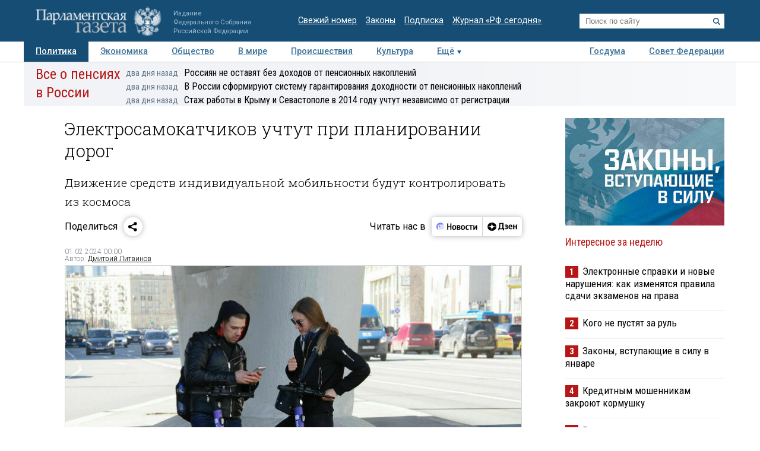

--- FILE ---
content_type: application/javascript
request_url: https://smi2.ru/counter/settings?payload=COTLAhifurukvDM6JGI4ZDk2ZjBhLTBkODEtNDkwOS1hNmQ2LTcyODE5N2U4MmMzZQ&cb=_callbacks____0mkg8nohg
body_size: 1512
content:
_callbacks____0mkg8nohg("[base64]");

--- FILE ---
content_type: text/javascript; charset="UTF-8"
request_url: https://rb.infox.sg/multi/1002
body_size: 1746
content:
var INFOXMulti1002 = {
        renderTo: function(w, d, divId) {
    		var toElem = d.getElementById(divId);
    		if (! toElem ) 
    			return;
    		if (false) {
	    		toElem.innerHTML = '';
	    		eval('');
	    	} else {
	    		var n = 'infoxContextAsyncCallbacks23302';
				w[n] = w[n] || [];
				w[n].push(function()
					{ w['INFOX23302'].renderTo(divId); }
				);
	    		t = d.getElementsByTagName("script")[0];
				s = d.createElement("script");
				s.type = "text/javascript";
				s.src = "https://rb.infox.sg/infox/23302";
				s.async = true;
				t.parentNode.insertBefore(s, t);
	    	}
        },
        renderByClass : function(w, d, className) {
		    var cont = d.querySelectorAll("." + className);
		    for (var i = cont.length - 1; i >= 0; i--) {
		      if(!cont[i].innerHTML.length) {
		        toElem = cont[i];
		      }
		    }
		    if (! toElem ) return;
    		if (false) {
			    toElem.classList.remove(className);
	    		toElem.innerHTML = '';
	    		eval('');
	    	} else {
	    		var n = 'infoxContextAsyncCallbacks23302';
				w[n] = w[n] || [];
				w[n].push(function()
					{ w['INFOX23302'].renderByClass(className); }
				);
	    		t = d.getElementsByTagName("script")[0];
				s = d.createElement("script");
				s.type = "text/javascript";
				s.src = "https://rb.infox.sg/infox/23302";
				s.async = true;
				t.parentNode.insertBefore(s, t);
	    	}
		},
        init: function() {
        	var blocks = window['infoxContextMultiAsyncCallbacks1002'];
        	if (blocks) {
				while (true) {
					var block = blocks.pop();
					if (block) {
						block();
					} else {
						break;
					}
				}
        	}
        }
};
INFOXMulti1002.init();